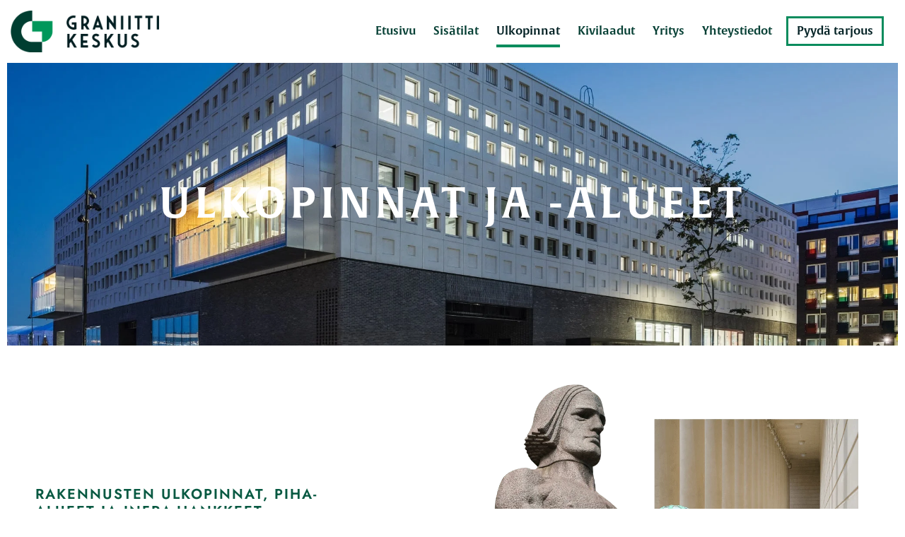

--- FILE ---
content_type: text/html; charset=UTF-8
request_url: https://www.graniittikeskus.fi/ulkopinnat-ja-alueet/
body_size: 75168
content:
<!DOCTYPE html><html lang="en"><head><script data-no-optimize="1">var litespeed_docref=sessionStorage.getItem("litespeed_docref");litespeed_docref&&(Object.defineProperty(document,"referrer",{get:function(){return litespeed_docref}}),sessionStorage.removeItem("litespeed_docref"));</script> <meta charset="UTF-8"><title>Ulkopinnat ja -alueet — Graniittikeskus</title><meta name='robots' content='max-image-preview:large' /><meta name="viewport" content="width=device-width, initial-scale=1"><link rel="alternate" type="application/rss+xml" title="Graniittikeskus &raquo; Feed" href="https://www.graniittikeskus.fi/feed/" /><link rel="alternate" title="oEmbed (JSON)" type="application/json+oembed" href="https://www.graniittikeskus.fi/wp-json/oembed/1.0/embed?url=https%3A%2F%2Fwww.graniittikeskus.fi%2Fulkopinnat-ja-alueet%2F" /><link rel="alternate" title="oEmbed (XML)" type="text/xml+oembed" href="https://www.graniittikeskus.fi/wp-json/oembed/1.0/embed?url=https%3A%2F%2Fwww.graniittikeskus.fi%2Fulkopinnat-ja-alueet%2F&#038;format=xml" /><link rel="stylesheet" type="text/css" href="https://use.typekit.net/uox4cax.css"><style id='wp-img-auto-sizes-contain-inline-css'>img:is([sizes=auto i],[sizes^="auto," i]){contain-intrinsic-size:3000px 1500px}
/*# sourceURL=wp-img-auto-sizes-contain-inline-css */</style><link data-optimized="2" rel="stylesheet" href="https://www.graniittikeskus.fi/wp-content/litespeed/css/4e581524d9974754828b5f47f2bb467c.css?ver=12c59" /><style id='classic-theme-styles-inline-css'>/*! This file is auto-generated */
.wp-block-button__link{color:#fff;background-color:#32373c;border-radius:9999px;box-shadow:none;text-decoration:none;padding:calc(.667em + 2px) calc(1.333em + 2px);font-size:1.125em}.wp-block-file__button{background:#32373c;color:#fff;text-decoration:none}
/*# sourceURL=/wp-includes/css/classic-themes.min.css */</style><style id='view_editor_gutenberg_frontend_assets-inline-css'>.wpv-sort-list-dropdown.wpv-sort-list-dropdown-style-default > span.wpv-sort-list,.wpv-sort-list-dropdown.wpv-sort-list-dropdown-style-default .wpv-sort-list-item {border-color: #cdcdcd;}.wpv-sort-list-dropdown.wpv-sort-list-dropdown-style-default .wpv-sort-list-item a {color: #444;background-color: #fff;}.wpv-sort-list-dropdown.wpv-sort-list-dropdown-style-default a:hover,.wpv-sort-list-dropdown.wpv-sort-list-dropdown-style-default a:focus {color: #000;background-color: #eee;}.wpv-sort-list-dropdown.wpv-sort-list-dropdown-style-default .wpv-sort-list-item.wpv-sort-list-current a {color: #000;background-color: #eee;}
.wpv-sort-list-dropdown.wpv-sort-list-dropdown-style-default > span.wpv-sort-list,.wpv-sort-list-dropdown.wpv-sort-list-dropdown-style-default .wpv-sort-list-item {border-color: #cdcdcd;}.wpv-sort-list-dropdown.wpv-sort-list-dropdown-style-default .wpv-sort-list-item a {color: #444;background-color: #fff;}.wpv-sort-list-dropdown.wpv-sort-list-dropdown-style-default a:hover,.wpv-sort-list-dropdown.wpv-sort-list-dropdown-style-default a:focus {color: #000;background-color: #eee;}.wpv-sort-list-dropdown.wpv-sort-list-dropdown-style-default .wpv-sort-list-item.wpv-sort-list-current a {color: #000;background-color: #eee;}.wpv-sort-list-dropdown.wpv-sort-list-dropdown-style-grey > span.wpv-sort-list,.wpv-sort-list-dropdown.wpv-sort-list-dropdown-style-grey .wpv-sort-list-item {border-color: #cdcdcd;}.wpv-sort-list-dropdown.wpv-sort-list-dropdown-style-grey .wpv-sort-list-item a {color: #444;background-color: #eeeeee;}.wpv-sort-list-dropdown.wpv-sort-list-dropdown-style-grey a:hover,.wpv-sort-list-dropdown.wpv-sort-list-dropdown-style-grey a:focus {color: #000;background-color: #e5e5e5;}.wpv-sort-list-dropdown.wpv-sort-list-dropdown-style-grey .wpv-sort-list-item.wpv-sort-list-current a {color: #000;background-color: #e5e5e5;}
.wpv-sort-list-dropdown.wpv-sort-list-dropdown-style-default > span.wpv-sort-list,.wpv-sort-list-dropdown.wpv-sort-list-dropdown-style-default .wpv-sort-list-item {border-color: #cdcdcd;}.wpv-sort-list-dropdown.wpv-sort-list-dropdown-style-default .wpv-sort-list-item a {color: #444;background-color: #fff;}.wpv-sort-list-dropdown.wpv-sort-list-dropdown-style-default a:hover,.wpv-sort-list-dropdown.wpv-sort-list-dropdown-style-default a:focus {color: #000;background-color: #eee;}.wpv-sort-list-dropdown.wpv-sort-list-dropdown-style-default .wpv-sort-list-item.wpv-sort-list-current a {color: #000;background-color: #eee;}.wpv-sort-list-dropdown.wpv-sort-list-dropdown-style-grey > span.wpv-sort-list,.wpv-sort-list-dropdown.wpv-sort-list-dropdown-style-grey .wpv-sort-list-item {border-color: #cdcdcd;}.wpv-sort-list-dropdown.wpv-sort-list-dropdown-style-grey .wpv-sort-list-item a {color: #444;background-color: #eeeeee;}.wpv-sort-list-dropdown.wpv-sort-list-dropdown-style-grey a:hover,.wpv-sort-list-dropdown.wpv-sort-list-dropdown-style-grey a:focus {color: #000;background-color: #e5e5e5;}.wpv-sort-list-dropdown.wpv-sort-list-dropdown-style-grey .wpv-sort-list-item.wpv-sort-list-current a {color: #000;background-color: #e5e5e5;}.wpv-sort-list-dropdown.wpv-sort-list-dropdown-style-blue > span.wpv-sort-list,.wpv-sort-list-dropdown.wpv-sort-list-dropdown-style-blue .wpv-sort-list-item {border-color: #0099cc;}.wpv-sort-list-dropdown.wpv-sort-list-dropdown-style-blue .wpv-sort-list-item a {color: #444;background-color: #cbddeb;}.wpv-sort-list-dropdown.wpv-sort-list-dropdown-style-blue a:hover,.wpv-sort-list-dropdown.wpv-sort-list-dropdown-style-blue a:focus {color: #000;background-color: #95bedd;}.wpv-sort-list-dropdown.wpv-sort-list-dropdown-style-blue .wpv-sort-list-item.wpv-sort-list-current a {color: #000;background-color: #95bedd;}
/*# sourceURL=view_editor_gutenberg_frontend_assets-inline-css */</style><style id='global-styles-inline-css'>:root{--wp--preset--aspect-ratio--square: 1;--wp--preset--aspect-ratio--4-3: 4/3;--wp--preset--aspect-ratio--3-4: 3/4;--wp--preset--aspect-ratio--3-2: 3/2;--wp--preset--aspect-ratio--2-3: 2/3;--wp--preset--aspect-ratio--16-9: 16/9;--wp--preset--aspect-ratio--9-16: 9/16;--wp--preset--color--black: #000000;--wp--preset--color--cyan-bluish-gray: #abb8c3;--wp--preset--color--white: #ffffff;--wp--preset--color--pale-pink: #f78da7;--wp--preset--color--vivid-red: #cf2e2e;--wp--preset--color--luminous-vivid-orange: #ff6900;--wp--preset--color--luminous-vivid-amber: #fcb900;--wp--preset--color--light-green-cyan: #7bdcb5;--wp--preset--color--vivid-green-cyan: #00d084;--wp--preset--color--pale-cyan-blue: #8ed1fc;--wp--preset--color--vivid-cyan-blue: #0693e3;--wp--preset--color--vivid-purple: #9b51e0;--wp--preset--color--contrast: var(--contrast);--wp--preset--color--contrast-2: var(--contrast-2);--wp--preset--color--contrast-3: var(--contrast-3);--wp--preset--color--base: var(--base);--wp--preset--color--base-2: var(--base-2);--wp--preset--color--base-3: var(--base-3);--wp--preset--color--accent: var(--accent);--wp--preset--gradient--vivid-cyan-blue-to-vivid-purple: linear-gradient(135deg,rgb(6,147,227) 0%,rgb(155,81,224) 100%);--wp--preset--gradient--light-green-cyan-to-vivid-green-cyan: linear-gradient(135deg,rgb(122,220,180) 0%,rgb(0,208,130) 100%);--wp--preset--gradient--luminous-vivid-amber-to-luminous-vivid-orange: linear-gradient(135deg,rgb(252,185,0) 0%,rgb(255,105,0) 100%);--wp--preset--gradient--luminous-vivid-orange-to-vivid-red: linear-gradient(135deg,rgb(255,105,0) 0%,rgb(207,46,46) 100%);--wp--preset--gradient--very-light-gray-to-cyan-bluish-gray: linear-gradient(135deg,rgb(238,238,238) 0%,rgb(169,184,195) 100%);--wp--preset--gradient--cool-to-warm-spectrum: linear-gradient(135deg,rgb(74,234,220) 0%,rgb(151,120,209) 20%,rgb(207,42,186) 40%,rgb(238,44,130) 60%,rgb(251,105,98) 80%,rgb(254,248,76) 100%);--wp--preset--gradient--blush-light-purple: linear-gradient(135deg,rgb(255,206,236) 0%,rgb(152,150,240) 100%);--wp--preset--gradient--blush-bordeaux: linear-gradient(135deg,rgb(254,205,165) 0%,rgb(254,45,45) 50%,rgb(107,0,62) 100%);--wp--preset--gradient--luminous-dusk: linear-gradient(135deg,rgb(255,203,112) 0%,rgb(199,81,192) 50%,rgb(65,88,208) 100%);--wp--preset--gradient--pale-ocean: linear-gradient(135deg,rgb(255,245,203) 0%,rgb(182,227,212) 50%,rgb(51,167,181) 100%);--wp--preset--gradient--electric-grass: linear-gradient(135deg,rgb(202,248,128) 0%,rgb(113,206,126) 100%);--wp--preset--gradient--midnight: linear-gradient(135deg,rgb(2,3,129) 0%,rgb(40,116,252) 100%);--wp--preset--font-size--small: 13px;--wp--preset--font-size--medium: 20px;--wp--preset--font-size--large: 36px;--wp--preset--font-size--x-large: 42px;--wp--preset--spacing--20: 0.44rem;--wp--preset--spacing--30: 0.67rem;--wp--preset--spacing--40: 1rem;--wp--preset--spacing--50: 1.5rem;--wp--preset--spacing--60: 2.25rem;--wp--preset--spacing--70: 3.38rem;--wp--preset--spacing--80: 5.06rem;--wp--preset--shadow--natural: 6px 6px 9px rgba(0, 0, 0, 0.2);--wp--preset--shadow--deep: 12px 12px 50px rgba(0, 0, 0, 0.4);--wp--preset--shadow--sharp: 6px 6px 0px rgba(0, 0, 0, 0.2);--wp--preset--shadow--outlined: 6px 6px 0px -3px rgb(255, 255, 255), 6px 6px rgb(0, 0, 0);--wp--preset--shadow--crisp: 6px 6px 0px rgb(0, 0, 0);}:where(.is-layout-flex){gap: 0.5em;}:where(.is-layout-grid){gap: 0.5em;}body .is-layout-flex{display: flex;}.is-layout-flex{flex-wrap: wrap;align-items: center;}.is-layout-flex > :is(*, div){margin: 0;}body .is-layout-grid{display: grid;}.is-layout-grid > :is(*, div){margin: 0;}:where(.wp-block-columns.is-layout-flex){gap: 2em;}:where(.wp-block-columns.is-layout-grid){gap: 2em;}:where(.wp-block-post-template.is-layout-flex){gap: 1.25em;}:where(.wp-block-post-template.is-layout-grid){gap: 1.25em;}.has-black-color{color: var(--wp--preset--color--black) !important;}.has-cyan-bluish-gray-color{color: var(--wp--preset--color--cyan-bluish-gray) !important;}.has-white-color{color: var(--wp--preset--color--white) !important;}.has-pale-pink-color{color: var(--wp--preset--color--pale-pink) !important;}.has-vivid-red-color{color: var(--wp--preset--color--vivid-red) !important;}.has-luminous-vivid-orange-color{color: var(--wp--preset--color--luminous-vivid-orange) !important;}.has-luminous-vivid-amber-color{color: var(--wp--preset--color--luminous-vivid-amber) !important;}.has-light-green-cyan-color{color: var(--wp--preset--color--light-green-cyan) !important;}.has-vivid-green-cyan-color{color: var(--wp--preset--color--vivid-green-cyan) !important;}.has-pale-cyan-blue-color{color: var(--wp--preset--color--pale-cyan-blue) !important;}.has-vivid-cyan-blue-color{color: var(--wp--preset--color--vivid-cyan-blue) !important;}.has-vivid-purple-color{color: var(--wp--preset--color--vivid-purple) !important;}.has-black-background-color{background-color: var(--wp--preset--color--black) !important;}.has-cyan-bluish-gray-background-color{background-color: var(--wp--preset--color--cyan-bluish-gray) !important;}.has-white-background-color{background-color: var(--wp--preset--color--white) !important;}.has-pale-pink-background-color{background-color: var(--wp--preset--color--pale-pink) !important;}.has-vivid-red-background-color{background-color: var(--wp--preset--color--vivid-red) !important;}.has-luminous-vivid-orange-background-color{background-color: var(--wp--preset--color--luminous-vivid-orange) !important;}.has-luminous-vivid-amber-background-color{background-color: var(--wp--preset--color--luminous-vivid-amber) !important;}.has-light-green-cyan-background-color{background-color: var(--wp--preset--color--light-green-cyan) !important;}.has-vivid-green-cyan-background-color{background-color: var(--wp--preset--color--vivid-green-cyan) !important;}.has-pale-cyan-blue-background-color{background-color: var(--wp--preset--color--pale-cyan-blue) !important;}.has-vivid-cyan-blue-background-color{background-color: var(--wp--preset--color--vivid-cyan-blue) !important;}.has-vivid-purple-background-color{background-color: var(--wp--preset--color--vivid-purple) !important;}.has-black-border-color{border-color: var(--wp--preset--color--black) !important;}.has-cyan-bluish-gray-border-color{border-color: var(--wp--preset--color--cyan-bluish-gray) !important;}.has-white-border-color{border-color: var(--wp--preset--color--white) !important;}.has-pale-pink-border-color{border-color: var(--wp--preset--color--pale-pink) !important;}.has-vivid-red-border-color{border-color: var(--wp--preset--color--vivid-red) !important;}.has-luminous-vivid-orange-border-color{border-color: var(--wp--preset--color--luminous-vivid-orange) !important;}.has-luminous-vivid-amber-border-color{border-color: var(--wp--preset--color--luminous-vivid-amber) !important;}.has-light-green-cyan-border-color{border-color: var(--wp--preset--color--light-green-cyan) !important;}.has-vivid-green-cyan-border-color{border-color: var(--wp--preset--color--vivid-green-cyan) !important;}.has-pale-cyan-blue-border-color{border-color: var(--wp--preset--color--pale-cyan-blue) !important;}.has-vivid-cyan-blue-border-color{border-color: var(--wp--preset--color--vivid-cyan-blue) !important;}.has-vivid-purple-border-color{border-color: var(--wp--preset--color--vivid-purple) !important;}.has-vivid-cyan-blue-to-vivid-purple-gradient-background{background: var(--wp--preset--gradient--vivid-cyan-blue-to-vivid-purple) !important;}.has-light-green-cyan-to-vivid-green-cyan-gradient-background{background: var(--wp--preset--gradient--light-green-cyan-to-vivid-green-cyan) !important;}.has-luminous-vivid-amber-to-luminous-vivid-orange-gradient-background{background: var(--wp--preset--gradient--luminous-vivid-amber-to-luminous-vivid-orange) !important;}.has-luminous-vivid-orange-to-vivid-red-gradient-background{background: var(--wp--preset--gradient--luminous-vivid-orange-to-vivid-red) !important;}.has-very-light-gray-to-cyan-bluish-gray-gradient-background{background: var(--wp--preset--gradient--very-light-gray-to-cyan-bluish-gray) !important;}.has-cool-to-warm-spectrum-gradient-background{background: var(--wp--preset--gradient--cool-to-warm-spectrum) !important;}.has-blush-light-purple-gradient-background{background: var(--wp--preset--gradient--blush-light-purple) !important;}.has-blush-bordeaux-gradient-background{background: var(--wp--preset--gradient--blush-bordeaux) !important;}.has-luminous-dusk-gradient-background{background: var(--wp--preset--gradient--luminous-dusk) !important;}.has-pale-ocean-gradient-background{background: var(--wp--preset--gradient--pale-ocean) !important;}.has-electric-grass-gradient-background{background: var(--wp--preset--gradient--electric-grass) !important;}.has-midnight-gradient-background{background: var(--wp--preset--gradient--midnight) !important;}.has-small-font-size{font-size: var(--wp--preset--font-size--small) !important;}.has-medium-font-size{font-size: var(--wp--preset--font-size--medium) !important;}.has-large-font-size{font-size: var(--wp--preset--font-size--large) !important;}.has-x-large-font-size{font-size: var(--wp--preset--font-size--x-large) !important;}
:where(.wp-block-post-template.is-layout-flex){gap: 1.25em;}:where(.wp-block-post-template.is-layout-grid){gap: 1.25em;}
:where(.wp-block-term-template.is-layout-flex){gap: 1.25em;}:where(.wp-block-term-template.is-layout-grid){gap: 1.25em;}
:where(.wp-block-columns.is-layout-flex){gap: 2em;}:where(.wp-block-columns.is-layout-grid){gap: 2em;}
:root :where(.wp-block-pullquote){font-size: 1.5em;line-height: 1.6;}
/*# sourceURL=global-styles-inline-css */</style><style id='generate-style-inline-css'>.is-right-sidebar{width:30%;}.is-left-sidebar{width:30%;}.site-content .content-area{width:100%;}@media (max-width:768px){.main-navigation .menu-toggle,.sidebar-nav-mobile:not(#sticky-placeholder){display:block;}.main-navigation ul,.gen-sidebar-nav,.main-navigation:not(.slideout-navigation):not(.toggled) .main-nav > ul,.has-inline-mobile-toggle #site-navigation .inside-navigation > *:not(.navigation-search):not(.main-nav){display:none;}.nav-align-right .inside-navigation,.nav-align-center .inside-navigation{justify-content:space-between;}}
.elementor-template-full-width .site-content{display:block;}
.dynamic-author-image-rounded{border-radius:100%;}.dynamic-featured-image, .dynamic-author-image{vertical-align:middle;}.one-container.blog .dynamic-content-template:not(:last-child), .one-container.archive .dynamic-content-template:not(:last-child){padding-bottom:0px;}.dynamic-entry-excerpt > p:last-child{margin-bottom:0px;}
/*# sourceURL=generate-style-inline-css */</style><style id='elementor-frontend-inline-css'>.elementor-524 .elementor-element.elementor-element-316a15a2:not(.elementor-motion-effects-element-type-background), .elementor-524 .elementor-element.elementor-element-316a15a2 > .elementor-motion-effects-container > .elementor-motion-effects-layer{background-image:url("https://www.graniittikeskus.fi/wp-content/uploads/2021/04/Jätkäsaaren-peruskoulu.jpg.webp");}
/*# sourceURL=elementor-frontend-inline-css */</style> <script type="litespeed/javascript" data-src="https://www.graniittikeskus.fi/wp-includes/js/jquery/jquery.min.js" id="jquery-core-js"></script> <script id="ecs_ajax_load-js-extra" type="litespeed/javascript">var ecs_ajax_params={"ajaxurl":"https://www.graniittikeskus.fi/wp-admin/admin-ajax.php","posts":"{\"page\":0,\"pagename\":\"ulkopinnat-ja-alueet\",\"error\":\"\",\"m\":\"\",\"p\":0,\"post_parent\":\"\",\"subpost\":\"\",\"subpost_id\":\"\",\"attachment\":\"\",\"attachment_id\":0,\"name\":\"ulkopinnat-ja-alueet\",\"page_id\":0,\"second\":\"\",\"minute\":\"\",\"hour\":\"\",\"day\":0,\"monthnum\":0,\"year\":0,\"w\":0,\"category_name\":\"\",\"tag\":\"\",\"cat\":\"\",\"tag_id\":\"\",\"author\":\"\",\"author_name\":\"\",\"feed\":\"\",\"tb\":\"\",\"paged\":0,\"meta_key\":\"\",\"meta_value\":\"\",\"preview\":\"\",\"s\":\"\",\"sentence\":\"\",\"title\":\"\",\"fields\":\"all\",\"menu_order\":\"\",\"embed\":\"\",\"category__in\":[],\"category__not_in\":[],\"category__and\":[],\"post__in\":[],\"post__not_in\":[],\"post_name__in\":[],\"tag__in\":[],\"tag__not_in\":[],\"tag__and\":[],\"tag_slug__in\":[],\"tag_slug__and\":[],\"post_parent__in\":[],\"post_parent__not_in\":[],\"author__in\":[],\"author__not_in\":[],\"search_columns\":[],\"orderby\":\"menu_order\",\"order\":\"ASC\",\"ignore_sticky_posts\":false,\"suppress_filters\":false,\"cache_results\":true,\"update_post_term_cache\":true,\"update_menu_item_cache\":false,\"lazy_load_term_meta\":true,\"update_post_meta_cache\":true,\"post_type\":\"\",\"posts_per_page\":10,\"nopaging\":false,\"comments_per_page\":\"50\",\"no_found_rows\":false}"}</script> <link rel="https://api.w.org/" href="https://www.graniittikeskus.fi/wp-json/" /><link rel="alternate" title="JSON" type="application/json" href="https://www.graniittikeskus.fi/wp-json/wp/v2/pages/524" /><link rel="EditURI" type="application/rsd+xml" title="RSD" href="https://www.graniittikeskus.fi/xmlrpc.php?rsd" /><link rel='shortlink' href='https://www.graniittikeskus.fi/?p=524' /><meta name="generator" content="Elementor 3.34.0; features: e_font_icon_svg; settings: css_print_method-external, google_font-enabled, font_display-auto"> <script type="litespeed/javascript">window.addEventListener("load",function(){var c={script:!1,link:!1};function ls(s){if(!['script','link'].includes(s)||c[s]){return}c[s]=!0;var d=document,f=d.getElementsByTagName(s)[0],j=d.createElement(s);if(s==='script'){j.async=!0;j.src='https://www.graniittikeskus.fi/wp-content/plugins/wp-views/vendor/toolset/blocks/public/js/frontend.js?v=1.6.17'}else{j.rel='stylesheet';j.href='https://www.graniittikeskus.fi/wp-content/plugins/wp-views/vendor/toolset/blocks/public/css/style.css?v=1.6.17'}f.parentNode.insertBefore(j,f)};function ex(){ls('script');ls('link')}window.addEventListener("scroll",ex,{once:!0});if(('IntersectionObserver' in window)&&('IntersectionObserverEntry' in window)&&('intersectionRatio' in window.IntersectionObserverEntry.prototype)){var i=0,fb=document.querySelectorAll("[class^='tb-']"),o=new IntersectionObserver(es=>{es.forEach(e=>{o.unobserve(e.target);if(e.intersectionRatio>0){ex();o.disconnect()}else{i++;if(fb.length>i){o.observe(fb[i])}}})});if(fb.length){o.observe(fb[i])}}})</script> <noscript><link rel="stylesheet" href="https://www.graniittikeskus.fi/wp-content/plugins/wp-views/vendor/toolset/blocks/public/css/style.css">
</noscript><link rel="canonical" href="https://www.graniittikeskus.fi/ulkopinnat-ja-alueet/" /><meta name="description" content="Ulkokohteissa oikea materiaalivalinta on kriittisen tärkeää. Kivi on näyttävä, kestävä ja taloudellinen materiaali. Katseenkestävyyttä kivipinnoilla riittää taatusti vuosikymmeniksi." /> <script type="application/ld+json">{"@context":"https:\/\/schema.org","@graph":[{"@type":"Organization","@id":"https:\/\/www.graniittikeskus.fi\/#schema-publishing-organization","url":"https:\/\/www.graniittikeskus.fi","name":"Graniittikeskus","logo":{"@type":"ImageObject","@id":"https:\/\/www.graniittikeskus.fi\/#schema-organization-logo","url":"https:\/\/www.graniittikeskus.fi\/wp-content\/uploads\/2021\/02\/Graniittikeskus_logox2.png","height":60,"width":60}},{"@type":"WebSite","@id":"https:\/\/www.graniittikeskus.fi\/#schema-website","url":"https:\/\/www.graniittikeskus.fi","name":"Graniittikeskus","encoding":"UTF-8","potentialAction":{"@type":"SearchAction","target":"https:\/\/www.graniittikeskus.fi\/search\/{search_term_string}\/","query-input":"required name=search_term_string"},"image":{"@type":"ImageObject","@id":"https:\/\/www.graniittikeskus.fi\/#schema-site-logo","url":"https:\/\/www.graniittikeskus.fi\/wp-content\/uploads\/2021\/02\/Graniittikeskus_logox2.png","height":280,"width":1000}},{"@type":"BreadcrumbList","@id":"https:\/\/www.graniittikeskus.fi\/ulkopinnat-ja-alueet?page&pagename=ulkopinnat-ja-alueet\/#breadcrumb","itemListElement":[{"@type":"ListItem","position":1,"name":"Home","item":"https:\/\/www.graniittikeskus.fi"},{"@type":"ListItem","position":2,"name":"Ulkopinnat ja -alueet"}]},{"@type":"Person","@id":"https:\/\/www.graniittikeskus.fi\/author\/admin\/#schema-author","name":"Rooster","url":"https:\/\/www.graniittikeskus.fi\/author\/admin\/"},{"@type":"WebPage","@id":"https:\/\/www.graniittikeskus.fi\/ulkopinnat-ja-alueet\/#schema-webpage","isPartOf":{"@id":"https:\/\/www.graniittikeskus.fi\/#schema-website"},"publisher":{"@id":"https:\/\/www.graniittikeskus.fi\/#schema-publishing-organization"},"url":"https:\/\/www.graniittikeskus.fi\/ulkopinnat-ja-alueet\/","hasPart":[{"@type":"SiteNavigationElement","@id":"https:\/\/www.graniittikeskus.fi\/ulkopinnat-ja-alueet\/#schema-nav-element-25","name":"","url":"https:\/\/www.graniittikeskus.fi\/"},{"@type":"SiteNavigationElement","@id":"https:\/\/www.graniittikeskus.fi\/ulkopinnat-ja-alueet\/#schema-nav-element-659","name":"","url":"https:\/\/www.graniittikeskus.fi\/sisatilat\/"},{"@type":"SiteNavigationElement","@id":"https:\/\/www.graniittikeskus.fi\/ulkopinnat-ja-alueet\/#schema-nav-element-660","name":"Ulkopinnat","url":"https:\/\/www.graniittikeskus.fi\/ulkopinnat-ja-alueet\/"},{"@type":"SiteNavigationElement","@id":"https:\/\/www.graniittikeskus.fi\/ulkopinnat-ja-alueet\/#schema-nav-element-738","name":"","url":"https:\/\/www.graniittikeskus.fi\/kivilaadut\/"},{"@type":"SiteNavigationElement","@id":"https:\/\/www.graniittikeskus.fi\/ulkopinnat-ja-alueet\/#schema-nav-element-785","name":"","url":"https:\/\/www.graniittikeskus.fi\/yritys\/"},{"@type":"SiteNavigationElement","@id":"https:\/\/www.graniittikeskus.fi\/ulkopinnat-ja-alueet\/#schema-nav-element-661","name":"","url":"https:\/\/www.graniittikeskus.fi\/yhteystiedot\/"}]},{"@type":"Article","mainEntityOfPage":{"@id":"https:\/\/www.graniittikeskus.fi\/ulkopinnat-ja-alueet\/#schema-webpage"},"author":{"@id":"https:\/\/www.graniittikeskus.fi\/author\/admin\/#schema-author"},"publisher":{"@id":"https:\/\/www.graniittikeskus.fi\/#schema-publishing-organization"},"dateModified":"2021-08-11T13:12:50","datePublished":"2021-02-22T16:00:50","headline":"Ulkopinnat ja -alueet \u2014 Graniittikeskus","description":"Ulkokohteissa oikea materiaalivalinta on kriittisen t\u00e4rke\u00e4\u00e4. Kivi on n\u00e4ytt\u00e4v\u00e4, kest\u00e4v\u00e4 ja taloudellinen materiaali. Katseenkest\u00e4vyytt\u00e4 kivipinnoilla riitt\u00e4\u00e4 taatusti vuosikymmeniksi.","name":"Ulkopinnat ja -alueet","image":{"@type":"ImageObject","@id":"https:\/\/www.graniittikeskus.fi\/ulkopinnat-ja-alueet\/#schema-article-image","url":"https:\/\/www.graniittikeskus.fi\/wp-content\/uploads\/2021\/04\/Ja\u0308tka\u0308saaren-peruskoulu.jpg","height":1365,"width":2048},"thumbnailUrl":"https:\/\/www.graniittikeskus.fi\/wp-content\/uploads\/2021\/04\/Ja\u0308tka\u0308saaren-peruskoulu.jpg"}]}</script> <meta property="og:type" content="article" /><meta property="og:url" content="https://www.graniittikeskus.fi/ulkopinnat-ja-alueet/" /><meta property="og:title" content="Ulkopinnat ja -alueet — Graniittikeskus" /><meta property="og:description" content="Ulkokohteissa oikea materiaalivalinta on kriittisen tärkeää. Kivi on näyttävä, kestävä ja taloudellinen materiaali. Katseenkestävyyttä kivipinnoilla riittää taatusti vuosikymmeniksi." /><meta property="og:image" content="https://www.graniittikeskus.fi/wp-content/uploads/2021/04/Jätkäsaaren-peruskoulu.jpg" /><meta property="og:image:width" content="2048" /><meta property="og:image:height" content="1365" /><meta property="article:published_time" content="2021-02-22T16:00:50" /><meta property="article:author" content="Rooster" /><meta name="twitter:card" content="summary_large_image" /><meta name="twitter:title" content="Ulkopinnat ja -alueet — Graniittikeskus" /><meta name="twitter:description" content="Ulkokohteissa oikea materiaalivalinta on kriittisen tärkeää. Kivi on näyttävä, kestävä ja taloudellinen materiaali. Katseenkestävyyttä kivipinnoilla riittää taatusti vuosikymmeniksi." /><meta name="twitter:image" content="https://www.graniittikeskus.fi/wp-content/uploads/2021/04/Jätkäsaaren-peruskoulu.jpg" />
<style>.e-con.e-parent:nth-of-type(n+4):not(.e-lazyloaded):not(.e-no-lazyload),
				.e-con.e-parent:nth-of-type(n+4):not(.e-lazyloaded):not(.e-no-lazyload) * {
					background-image: none !important;
				}
				@media screen and (max-height: 1024px) {
					.e-con.e-parent:nth-of-type(n+3):not(.e-lazyloaded):not(.e-no-lazyload),
					.e-con.e-parent:nth-of-type(n+3):not(.e-lazyloaded):not(.e-no-lazyload) * {
						background-image: none !important;
					}
				}
				@media screen and (max-height: 640px) {
					.e-con.e-parent:nth-of-type(n+2):not(.e-lazyloaded):not(.e-no-lazyload),
					.e-con.e-parent:nth-of-type(n+2):not(.e-lazyloaded):not(.e-no-lazyload) * {
						background-image: none !important;
					}
				}</style><link rel="icon" href="https://www.graniittikeskus.fi/wp-content/uploads/2021/02/Graniittikeskus_favicon-300x300.png" sizes="32x32" /><link rel="icon" href="https://www.graniittikeskus.fi/wp-content/uploads/2021/02/Graniittikeskus_favicon-300x300.png" sizes="192x192" /><link rel="apple-touch-icon" href="https://www.graniittikeskus.fi/wp-content/uploads/2021/02/Graniittikeskus_favicon-300x300.png" /><meta name="msapplication-TileImage" content="https://www.graniittikeskus.fi/wp-content/uploads/2021/02/Graniittikeskus_favicon-300x300.png" /></head><body data-rsssl=1 class="wp-singular page-template page-template-elementor_header_footer page page-id-524 wp-custom-logo wp-embed-responsive wp-theme-generatepress wp-child-theme-generatepress_child no-sidebar nav-below-header one-container header-aligned-left dropdown-hover full-width-content elementor-default elementor-template-full-width elementor-kit-6 elementor-page elementor-page-524" itemtype="https://schema.org/WebPage" itemscope>
<a class="screen-reader-text skip-link" href="#content" title="Skip to content">Skip to content</a><header data-elementor-type="header" data-elementor-id="13" class="elementor elementor-13 elementor-location-header" data-elementor-post-type="elementor_library"><section class="elementor-section elementor-top-section elementor-element elementor-element-877f7d1 elementor-section-full_width elementor-section-height-default elementor-section-height-default" data-id="877f7d1" data-element_type="section" data-settings="{&quot;background_background&quot;:&quot;classic&quot;}"><div class="elementor-container elementor-column-gap-wider"><div class="elementor-column elementor-col-33 elementor-top-column elementor-element elementor-element-1b2e647" data-id="1b2e647" data-element_type="column"><div class="elementor-widget-wrap elementor-element-populated"><div class="elementor-element elementor-element-fd5d618 elementor-widget elementor-widget-theme-site-logo elementor-widget-image" data-id="fd5d618" data-element_type="widget" data-widget_type="theme-site-logo.default">
<a href="https://www.graniittikeskus.fi">
<img data-lazyloaded="1" src="[data-uri]" fetchpriority="high" width="1000" height="280" data-src="https://www.graniittikeskus.fi/wp-content/uploads/2021/02/Graniittikeskus_logox2.png" class="attachment-full size-full wp-image-419" alt="" data-srcset="https://www.graniittikeskus.fi/wp-content/uploads/2021/02/Graniittikeskus_logox2.png 1000w, https://www.graniittikeskus.fi/wp-content/uploads/2021/02/Graniittikeskus_logox2-768x215.png.webp 768w" data-sizes="(max-width: 1000px) 100vw, 1000px" />				</a></div></div></div><div class="elementor-column elementor-col-66 elementor-top-column elementor-element elementor-element-9f072c0" data-id="9f072c0" data-element_type="column"><div class="elementor-widget-wrap elementor-element-populated"><div class="elementor-element elementor-element-899c6ef elementor-nav-menu__align-end elementor-nav-menu--stretch elementor-nav-menu__text-align-center elementor-widget__width-auto elementor-nav-menu--dropdown-tablet elementor-nav-menu--toggle elementor-nav-menu--burger elementor-widget elementor-widget-nav-menu" data-id="899c6ef" data-element_type="widget" data-settings="{&quot;full_width&quot;:&quot;stretch&quot;,&quot;submenu_icon&quot;:{&quot;value&quot;:&quot;&lt;i aria-hidden=\&quot;true\&quot; class=\&quot;fas e-plus-icon\&quot;&gt;&lt;\/i&gt;&quot;,&quot;library&quot;:&quot;&quot;},&quot;layout&quot;:&quot;horizontal&quot;,&quot;toggle&quot;:&quot;burger&quot;}" data-widget_type="nav-menu.default"><nav aria-label="Menu" class="elementor-nav-menu--main elementor-nav-menu__container elementor-nav-menu--layout-horizontal e--pointer-underline e--animation-none"><ul id="menu-1-899c6ef" class="elementor-nav-menu"><li class="menu-item menu-item-type-post_type menu-item-object-page menu-item-home menu-item-25"><a href="https://www.graniittikeskus.fi/" class="elementor-item">Etusivu</a></li><li class="menu-item menu-item-type-post_type menu-item-object-page menu-item-659"><a href="https://www.graniittikeskus.fi/sisatilat/" class="elementor-item">Sisätilat</a></li><li class="menu-item menu-item-type-post_type menu-item-object-page current-menu-item page_item page-item-524 current_page_item menu-item-660"><a href="https://www.graniittikeskus.fi/ulkopinnat-ja-alueet/" aria-current="page" class="elementor-item elementor-item-active">Ulkopinnat</a></li><li class="menu-item menu-item-type-post_type menu-item-object-page menu-item-738"><a href="https://www.graniittikeskus.fi/kivilaadut/" class="elementor-item">Kivilaadut</a></li><li class="menu-item menu-item-type-post_type menu-item-object-page menu-item-785"><a href="https://www.graniittikeskus.fi/yritys/" class="elementor-item">Yritys</a></li><li class="menu-item menu-item-type-post_type menu-item-object-page menu-item-661"><a href="https://www.graniittikeskus.fi/yhteystiedot/" class="elementor-item">Yhteystiedot</a></li></ul></nav><div class="elementor-menu-toggle" role="button" tabindex="0" aria-label="Menu Toggle" aria-expanded="false">
<svg aria-hidden="true" role="presentation" class="elementor-menu-toggle__icon--open e-font-icon-svg e-eicon-menu-bar" viewBox="0 0 1000 1000" xmlns="http://www.w3.org/2000/svg"><path d="M104 333H896C929 333 958 304 958 271S929 208 896 208H104C71 208 42 237 42 271S71 333 104 333ZM104 583H896C929 583 958 554 958 521S929 458 896 458H104C71 458 42 487 42 521S71 583 104 583ZM104 833H896C929 833 958 804 958 771S929 708 896 708H104C71 708 42 737 42 771S71 833 104 833Z"></path></svg><svg aria-hidden="true" role="presentation" class="elementor-menu-toggle__icon--close e-font-icon-svg e-eicon-close" viewBox="0 0 1000 1000" xmlns="http://www.w3.org/2000/svg"><path d="M742 167L500 408 258 167C246 154 233 150 217 150 196 150 179 158 167 167 154 179 150 196 150 212 150 229 154 242 171 254L408 500 167 742C138 771 138 800 167 829 196 858 225 858 254 829L496 587 738 829C750 842 767 846 783 846 800 846 817 842 829 829 842 817 846 804 846 783 846 767 842 750 829 737L588 500 833 258C863 229 863 200 833 171 804 137 775 137 742 167Z"></path></svg></div><nav class="elementor-nav-menu--dropdown elementor-nav-menu__container" aria-hidden="true"><ul id="menu-2-899c6ef" class="elementor-nav-menu"><li class="menu-item menu-item-type-post_type menu-item-object-page menu-item-home menu-item-25"><a href="https://www.graniittikeskus.fi/" class="elementor-item" tabindex="-1">Etusivu</a></li><li class="menu-item menu-item-type-post_type menu-item-object-page menu-item-659"><a href="https://www.graniittikeskus.fi/sisatilat/" class="elementor-item" tabindex="-1">Sisätilat</a></li><li class="menu-item menu-item-type-post_type menu-item-object-page current-menu-item page_item page-item-524 current_page_item menu-item-660"><a href="https://www.graniittikeskus.fi/ulkopinnat-ja-alueet/" aria-current="page" class="elementor-item elementor-item-active" tabindex="-1">Ulkopinnat</a></li><li class="menu-item menu-item-type-post_type menu-item-object-page menu-item-738"><a href="https://www.graniittikeskus.fi/kivilaadut/" class="elementor-item" tabindex="-1">Kivilaadut</a></li><li class="menu-item menu-item-type-post_type menu-item-object-page menu-item-785"><a href="https://www.graniittikeskus.fi/yritys/" class="elementor-item" tabindex="-1">Yritys</a></li><li class="menu-item menu-item-type-post_type menu-item-object-page menu-item-661"><a href="https://www.graniittikeskus.fi/yhteystiedot/" class="elementor-item" tabindex="-1">Yhteystiedot</a></li></ul></nav></div><div class="elementor-element elementor-element-c29082a elementor-widget__width-auto elementor-widget elementor-widget-button" data-id="c29082a" data-element_type="widget" data-widget_type="button.default">
<a class="elementor-button elementor-button-link elementor-size-sm" href="https://www.graniittikeskus.fi/tarjouspyynto/">
<span class="elementor-button-content-wrapper">
<span class="elementor-button-text">Pyydä tarjous</span>
</span>
</a></div></div></div></div></section></header><div class="site grid-container container hfeed" id="page"><div class="site-content" id="content"><div data-elementor-type="wp-page" data-elementor-id="524" class="elementor elementor-524" data-elementor-post-type="page"><section class="elementor-section elementor-top-section elementor-element elementor-element-316a15a2 elementor-section-full_width elementor-section-height-min-height titteli elementor-section-height-default elementor-section-items-middle" data-id="316a15a2" data-element_type="section" data-settings="{&quot;background_background&quot;:&quot;classic&quot;}"><div class="elementor-background-overlay"></div><div class="elementor-container elementor-column-gap-default"><div class="elementor-column elementor-col-100 elementor-top-column elementor-element elementor-element-8d0fd5a" data-id="8d0fd5a" data-element_type="column"><div class="elementor-widget-wrap elementor-element-populated"><div class="elementor-element elementor-element-1caa7bba elementor-widget elementor-widget-heading" data-id="1caa7bba" data-element_type="widget" data-widget_type="heading.default"><h1 class="elementor-heading-title elementor-size-default">Ulkopinnat ja -alueet</h1></div></div></div></div></section><section class="elementor-section elementor-top-section elementor-element elementor-element-4d90499 elementor-section-boxed elementor-section-height-default elementor-section-height-default" data-id="4d90499" data-element_type="section"><div class="elementor-container elementor-column-gap-wider"><div class="elementor-column elementor-col-50 elementor-top-column elementor-element elementor-element-0e76427" data-id="0e76427" data-element_type="column"><div class="elementor-widget-wrap elementor-element-populated"><div class="elementor-element elementor-element-30174bc5 elementor-widget elementor-widget-heading" data-id="30174bc5" data-element_type="widget" data-widget_type="heading.default"><h6 class="elementor-heading-title elementor-size-default">Rakennusten ulkopinnat, piha-alueet ja Infra-hankkeet</h6></div><div class="elementor-element elementor-element-55e81fe elementor-widget elementor-widget-heading" data-id="55e81fe" data-element_type="widget" data-widget_type="heading.default"><h2 class="elementor-heading-title elementor-size-default">Kivi on näyttävä, kestävä ja taloudellinen materiaali.</h2></div><div class="elementor-element elementor-element-ad94537 elementor-widget elementor-widget-text-editor" data-id="ad94537" data-element_type="widget" data-widget_type="text-editor.default"><p>Katseenkestävyyttä kivipinnoilla riittää taatusti vuosikymmeniksi.</p><p>Suomi haluaa olla kestävän kehityksen kärkimaita &#8211; hiilineutraali vuonna 2035. Kiinnittämällä huomiota materiaalien laatuun ja kestävyyteen edistetään tulevaisuuden tavoitteiden saavuttamista valitsemalla kestäviä, kiertotaloutta tukevia tuotteita ja materiaaleja.</p></div></div></div><div class="elementor-column elementor-col-50 elementor-top-column elementor-element elementor-element-2d90a6d" data-id="2d90a6d" data-element_type="column"><div class="elementor-widget-wrap elementor-element-populated"><div class="elementor-element elementor-element-645e6aa elementor-widget elementor-widget-image" data-id="645e6aa" data-element_type="widget" data-widget_type="image.default">
<img data-lazyloaded="1" src="[data-uri]" decoding="async" width="1200" height="1230" data-src="https://www.graniittikeskus.fi/wp-content/uploads/2021/04/ulkotilat-kollaasi-01.png.webp" class="attachment-full size-full wp-image-869" alt="" data-srcset="https://www.graniittikeskus.fi/wp-content/uploads/2021/04/ulkotilat-kollaasi-01.png.webp 1200w, https://www.graniittikeskus.fi/wp-content/uploads/2021/04/ulkotilat-kollaasi-01-749x768.png.webp 749w, https://www.graniittikeskus.fi/wp-content/uploads/2021/04/ulkotilat-kollaasi-01-768x787.png.webp 768w" data-sizes="(max-width: 1200px) 100vw, 1200px" /></div></div></div></div></section><section class="elementor-section elementor-top-section elementor-element elementor-element-0706a5e hero elementor-reverse-tablet elementor-reverse-mobile elementor-section-boxed elementor-section-height-default elementor-section-height-default" data-id="0706a5e" data-element_type="section" data-settings="{&quot;background_background&quot;:&quot;classic&quot;}"><div class="elementor-container elementor-column-gap-wider"><div class="elementor-column elementor-col-66 elementor-top-column elementor-element elementor-element-068dfd0" data-id="068dfd0" data-element_type="column"><div class="elementor-widget-wrap elementor-element-populated"><div class="elementor-element elementor-element-8e423f2 elementor-widget elementor-widget-image" data-id="8e423f2" data-element_type="widget" data-widget_type="image.default">
<img data-lazyloaded="1" src="[data-uri]" decoding="async" width="1200" height="1292" data-src="https://www.graniittikeskus.fi/wp-content/uploads/2021/04/ulkotilat-kollaasi-02.png.webp" class="attachment-full size-full wp-image-870" alt="" data-srcset="https://www.graniittikeskus.fi/wp-content/uploads/2021/04/ulkotilat-kollaasi-02.png.webp 1200w, https://www.graniittikeskus.fi/wp-content/uploads/2021/04/ulkotilat-kollaasi-02-713x768.png.webp 713w, https://www.graniittikeskus.fi/wp-content/uploads/2021/04/ulkotilat-kollaasi-02-768x827.png.webp 768w" data-sizes="(max-width: 1200px) 100vw, 1200px" /></div></div></div><div class="elementor-column elementor-col-33 elementor-top-column elementor-element elementor-element-36fb3f6" data-id="36fb3f6" data-element_type="column"><div class="elementor-widget-wrap elementor-element-populated"><section class="elementor-section elementor-inner-section elementor-element elementor-element-afd26ad elementor-section-boxed elementor-section-height-default elementor-section-height-default" data-id="afd26ad" data-element_type="section"><div class="elementor-container elementor-column-gap-no"><div class="elementor-column elementor-col-100 elementor-inner-column elementor-element elementor-element-f687e75" data-id="f687e75" data-element_type="column"><div class="elementor-widget-wrap elementor-element-populated"><div class="elementor-element elementor-element-ec5da2e elementor-widget elementor-widget-heading" data-id="ec5da2e" data-element_type="widget" data-widget_type="heading.default"><h2 class="elementor-heading-title elementor-size-default">Ulkokohteissa oikea materiaalivalinta on kriittisen tärkeää</h2></div><div class="elementor-element elementor-element-5de54d1 elementor-widget elementor-widget-text-editor" data-id="5de54d1" data-element_type="widget" data-widget_type="text-editor.default"><div class="page" title="Page 9"><div class="section"><div class="layoutArea"><div class="column"><p>Ulkona sään armoilla materiaalivaatimuksena korostuu moni muukin kestävyys, kuten</p></div></div></div></div></div><div class="elementor-element elementor-element-df0844f elementor-icon-list--layout-traditional elementor-list-item-link-full_width elementor-widget elementor-widget-icon-list" data-id="df0844f" data-element_type="widget" data-widget_type="icon-list.default"><ul class="elementor-icon-list-items"><li class="elementor-icon-list-item">
<span class="elementor-icon-list-icon">
<svg aria-hidden="true" class="e-font-icon-svg e-fas-check" viewBox="0 0 512 512" xmlns="http://www.w3.org/2000/svg"><path d="M173.898 439.404l-166.4-166.4c-9.997-9.997-9.997-26.206 0-36.204l36.203-36.204c9.997-9.998 26.207-9.998 36.204 0L192 312.69 432.095 72.596c9.997-9.997 26.207-9.997 36.204 0l36.203 36.204c9.997 9.997 9.997 26.206 0 36.204l-294.4 294.401c-9.998 9.997-26.207 9.997-36.204-.001z"></path></svg>						</span>
<span class="elementor-icon-list-text">Kulutuksenkestävyys</span></li><li class="elementor-icon-list-item">
<span class="elementor-icon-list-icon">
<svg aria-hidden="true" class="e-font-icon-svg e-fas-check" viewBox="0 0 512 512" xmlns="http://www.w3.org/2000/svg"><path d="M173.898 439.404l-166.4-166.4c-9.997-9.997-9.997-26.206 0-36.204l36.203-36.204c9.997-9.998 26.207-9.998 36.204 0L192 312.69 432.095 72.596c9.997-9.997 26.207-9.997 36.204 0l36.203 36.204c9.997 9.997 9.997 26.206 0 36.204l-294.4 294.401c-9.998 9.997-26.207 9.997-36.204-.001z"></path></svg>						</span>
<span class="elementor-icon-list-text">UV-säteilyn kestävyys</span></li><li class="elementor-icon-list-item">
<span class="elementor-icon-list-icon">
<svg aria-hidden="true" class="e-font-icon-svg e-fas-check" viewBox="0 0 512 512" xmlns="http://www.w3.org/2000/svg"><path d="M173.898 439.404l-166.4-166.4c-9.997-9.997-9.997-26.206 0-36.204l36.203-36.204c9.997-9.998 26.207-9.998 36.204 0L192 312.69 432.095 72.596c9.997-9.997 26.207-9.997 36.204 0l36.203 36.204c9.997 9.997 9.997 26.206 0 36.204l-294.4 294.401c-9.998 9.997-26.207 9.997-36.204-.001z"></path></svg>						</span>
<span class="elementor-icon-list-text">Kosteuden kestävyys</span></li><li class="elementor-icon-list-item">
<span class="elementor-icon-list-icon">
<svg aria-hidden="true" class="e-font-icon-svg e-fas-check" viewBox="0 0 512 512" xmlns="http://www.w3.org/2000/svg"><path d="M173.898 439.404l-166.4-166.4c-9.997-9.997-9.997-26.206 0-36.204l36.203-36.204c9.997-9.998 26.207-9.998 36.204 0L192 312.69 432.095 72.596c9.997-9.997 26.207-9.997 36.204 0l36.203 36.204c9.997 9.997 9.997 26.206 0 36.204l-294.4 294.401c-9.998 9.997-26.207 9.997-36.204-.001z"></path></svg>						</span>
<span class="elementor-icon-list-text">Lämmönkestävyys</span></li><li class="elementor-icon-list-item">
<span class="elementor-icon-list-icon">
<svg aria-hidden="true" class="e-font-icon-svg e-fas-check" viewBox="0 0 512 512" xmlns="http://www.w3.org/2000/svg"><path d="M173.898 439.404l-166.4-166.4c-9.997-9.997-9.997-26.206 0-36.204l36.203-36.204c9.997-9.998 26.207-9.998 36.204 0L192 312.69 432.095 72.596c9.997-9.997 26.207-9.997 36.204 0l36.203 36.204c9.997 9.997 9.997 26.206 0 36.204l-294.4 294.401c-9.998 9.997-26.207 9.997-36.204-.001z"></path></svg>						</span>
<span class="elementor-icon-list-text">Jään ja sulamisen kestävyys</span></li><li class="elementor-icon-list-item">
<span class="elementor-icon-list-icon">
<svg aria-hidden="true" class="e-font-icon-svg e-fas-check" viewBox="0 0 512 512" xmlns="http://www.w3.org/2000/svg"><path d="M173.898 439.404l-166.4-166.4c-9.997-9.997-9.997-26.206 0-36.204l36.203-36.204c9.997-9.998 26.207-9.998 36.204 0L192 312.69 432.095 72.596c9.997-9.997 26.207-9.997 36.204 0l36.203 36.204c9.997 9.997 9.997 26.206 0 36.204l-294.4 294.401c-9.998 9.997-26.207 9.997-36.204-.001z"></path></svg>						</span>
<span class="elementor-icon-list-text">Tahrankestävyys</span></li></ul></div></div></div></div></section></div></div></div></section></div></div></div><div class="site-footer"><footer data-elementor-type="footer" data-elementor-id="60" class="elementor elementor-60 elementor-location-footer" data-elementor-post-type="elementor_library"><section class="elementor-section elementor-top-section elementor-element elementor-element-6f77a02 elementor-section-full_width rivi elementor-reverse-tablet elementor-section-height-default elementor-section-height-default" data-id="6f77a02" data-element_type="section" data-settings="{&quot;background_background&quot;:&quot;classic&quot;}"><div class="elementor-container elementor-column-gap-default"><div class="elementor-column elementor-col-33 elementor-top-column elementor-element elementor-element-30c9320e" data-id="30c9320e" data-element_type="column" data-settings="{&quot;background_background&quot;:&quot;classic&quot;}"><div class="elementor-widget-wrap elementor-element-populated"><div class="elementor-background-overlay"></div><div class="elementor-element elementor-element-7e734cd elementor-widget elementor-widget-image" data-id="7e734cd" data-element_type="widget" data-widget_type="image.default">
<img data-lazyloaded="1" src="[data-uri]" width="768" height="215" data-src="https://www.graniittikeskus.fi/wp-content/uploads/2021/02/Graniittikeskus_negax2-768x215.png.webp" class="attachment-medium size-medium wp-image-420" alt="" data-srcset="https://www.graniittikeskus.fi/wp-content/uploads/2021/02/Graniittikeskus_negax2-768x215.png.webp 768w, https://www.graniittikeskus.fi/wp-content/uploads/2021/02/Graniittikeskus_negax2.png 1000w" data-sizes="(max-width: 768px) 100vw, 768px" /></div><div class="elementor-element elementor-element-58c0804d elementor-align-start elementor-icon-list--layout-traditional elementor-list-item-link-full_width elementor-widget elementor-widget-icon-list" data-id="58c0804d" data-element_type="widget" data-widget_type="icon-list.default"><ul class="elementor-icon-list-items"><li class="elementor-icon-list-item">
<span class="elementor-icon-list-icon">
<svg aria-hidden="true" class="e-font-icon-svg e-fas-map-marker-alt" viewBox="0 0 384 512" xmlns="http://www.w3.org/2000/svg"><path d="M172.268 501.67C26.97 291.031 0 269.413 0 192 0 85.961 85.961 0 192 0s192 85.961 192 192c0 77.413-26.97 99.031-172.268 309.67-9.535 13.774-29.93 13.773-39.464 0zM192 272c44.183 0 80-35.817 80-80s-35.817-80-80-80-80 35.817-80 80 35.817 80 80 80z"></path></svg>						</span>
<span class="elementor-icon-list-text">Myyrmäentie 4 A,<br> 01600 Vantaa</span></li><li class="elementor-icon-list-item">
<span class="elementor-icon-list-icon">
<svg aria-hidden="true" class="e-font-icon-svg e-fas-envelope" viewBox="0 0 512 512" xmlns="http://www.w3.org/2000/svg"><path d="M502.3 190.8c3.9-3.1 9.7-.2 9.7 4.7V400c0 26.5-21.5 48-48 48H48c-26.5 0-48-21.5-48-48V195.6c0-5 5.7-7.8 9.7-4.7 22.4 17.4 52.1 39.5 154.1 113.6 21.1 15.4 56.7 47.8 92.2 47.6 35.7.3 72-32.8 92.3-47.6 102-74.1 131.6-96.3 154-113.7zM256 320c23.2.4 56.6-29.2 73.4-41.4 132.7-96.3 142.8-104.7 173.4-128.7 5.8-4.5 9.2-11.5 9.2-18.9v-19c0-26.5-21.5-48-48-48H48C21.5 64 0 85.5 0 112v19c0 7.4 3.4 14.3 9.2 18.9 30.6 23.9 40.7 32.4 173.4 128.7 16.8 12.2 50.2 41.8 73.4 41.4z"></path></svg>						</span>
<span class="elementor-icon-list-text">myynti@graniittikeskus.fi</span></li><li class="elementor-icon-list-item">
<span class="elementor-icon-list-icon">
<svg aria-hidden="true" class="e-font-icon-svg e-far-clock" viewBox="0 0 512 512" xmlns="http://www.w3.org/2000/svg"><path d="M256 8C119 8 8 119 8 256s111 248 248 248 248-111 248-248S393 8 256 8zm0 448c-110.5 0-200-89.5-200-200S145.5 56 256 56s200 89.5 200 200-89.5 200-200 200zm61.8-104.4l-84.9-61.7c-3.1-2.3-4.9-5.9-4.9-9.7V116c0-6.6 5.4-12 12-12h32c6.6 0 12 5.4 12 12v141.7l66.8 48.6c5.4 3.9 6.5 11.4 2.6 16.8L334.6 349c-3.9 5.3-11.4 6.5-16.8 2.6z"></path></svg>						</span>
<span class="elementor-icon-list-text">Avoinna vain ajanvarauksella</span></li></ul></div><div class="elementor-element elementor-element-f7fc27e elementor-shape-circle e-grid-align-left elementor-grid-0 elementor-widget elementor-widget-global elementor-global-589 elementor-widget-social-icons" data-id="f7fc27e" data-element_type="widget" data-widget_type="social-icons.default"><div class="elementor-social-icons-wrapper elementor-grid" role="list">
<span class="elementor-grid-item" role="listitem">
<a class="elementor-icon elementor-social-icon elementor-social-icon-instagram elementor-repeater-item-5d9db88" href="https://www.instagram.com/graniittikeskus/" target="_blank">
<span class="elementor-screen-only">Instagram</span>
<svg aria-hidden="true" class="e-font-icon-svg e-fab-instagram" viewBox="0 0 448 512" xmlns="http://www.w3.org/2000/svg"><path d="M224.1 141c-63.6 0-114.9 51.3-114.9 114.9s51.3 114.9 114.9 114.9S339 319.5 339 255.9 287.7 141 224.1 141zm0 189.6c-41.1 0-74.7-33.5-74.7-74.7s33.5-74.7 74.7-74.7 74.7 33.5 74.7 74.7-33.6 74.7-74.7 74.7zm146.4-194.3c0 14.9-12 26.8-26.8 26.8-14.9 0-26.8-12-26.8-26.8s12-26.8 26.8-26.8 26.8 12 26.8 26.8zm76.1 27.2c-1.7-35.9-9.9-67.7-36.2-93.9-26.2-26.2-58-34.4-93.9-36.2-37-2.1-147.9-2.1-184.9 0-35.8 1.7-67.6 9.9-93.9 36.1s-34.4 58-36.2 93.9c-2.1 37-2.1 147.9 0 184.9 1.7 35.9 9.9 67.7 36.2 93.9s58 34.4 93.9 36.2c37 2.1 147.9 2.1 184.9 0 35.9-1.7 67.7-9.9 93.9-36.2 26.2-26.2 34.4-58 36.2-93.9 2.1-37 2.1-147.8 0-184.8zM398.8 388c-7.8 19.6-22.9 34.7-42.6 42.6-29.5 11.7-99.5 9-132.1 9s-102.7 2.6-132.1-9c-19.6-7.8-34.7-22.9-42.6-42.6-11.7-29.5-9-99.5-9-132.1s-2.6-102.7 9-132.1c7.8-19.6 22.9-34.7 42.6-42.6 29.5-11.7 99.5-9 132.1-9s102.7-2.6 132.1 9c19.6 7.8 34.7 22.9 42.6 42.6 11.7 29.5 9 99.5 9 132.1s2.7 102.7-9 132.1z"></path></svg>					</a>
</span>
<span class="elementor-grid-item" role="listitem">
<a class="elementor-icon elementor-social-icon elementor-social-icon-linkedin elementor-repeater-item-daf984b" href="https://www.linkedin.com/company/graniittikeskus" target="_blank">
<span class="elementor-screen-only">Linkedin</span>
<svg aria-hidden="true" class="e-font-icon-svg e-fab-linkedin" viewBox="0 0 448 512" xmlns="http://www.w3.org/2000/svg"><path d="M416 32H31.9C14.3 32 0 46.5 0 64.3v383.4C0 465.5 14.3 480 31.9 480H416c17.6 0 32-14.5 32-32.3V64.3c0-17.8-14.4-32.3-32-32.3zM135.4 416H69V202.2h66.5V416zm-33.2-243c-21.3 0-38.5-17.3-38.5-38.5S80.9 96 102.2 96c21.2 0 38.5 17.3 38.5 38.5 0 21.3-17.2 38.5-38.5 38.5zm282.1 243h-66.4V312c0-24.8-.5-56.7-34.5-56.7-34.6 0-39.9 27-39.9 54.9V416h-66.4V202.2h63.7v29.2h.9c8.9-16.8 30.6-34.5 62.9-34.5 67.2 0 79.7 44.3 79.7 101.9V416z"></path></svg>					</a>
</span></div></div></div></div><div class="elementor-column elementor-col-33 elementor-top-column elementor-element elementor-element-5866d20a" data-id="5866d20a" data-element_type="column"><div class="elementor-widget-wrap elementor-element-populated"><div class="elementor-element elementor-element-46e2616e elementor-widget elementor-widget-html" data-id="46e2616e" data-element_type="widget" data-widget_type="html.default">
<iframe data-lazyloaded="1" src="about:blank" data-litespeed-src="https://www.google.com/maps/embed?pb=!1m18!1m12!1m3!1d113305.08031665263!2d24.725067242468857!3d60.279389832731376!2m3!1f0!2f0!3f0!3m2!1i1024!2i768!4f13.1!3m3!1m2!1s0x468df7a8772c191f%3A0x38f9f50d21a99005!2sMyyrm%C3%A4entie%204a%2C%2001600%20Vantaa%2C%20Suomi!5e0!3m2!1sfi!2sus!4v1610455152458!5m2!1sfi!2sus" width="600" height="410" frameborder="0" style="border:0;" allowfullscreen="" aria-hidden="false" tabindex="0"></iframe></div></div></div><div class="elementor-column elementor-col-33 elementor-top-column elementor-element elementor-element-2ec4254e ruutu" data-id="2ec4254e" data-element_type="column" data-settings="{&quot;background_background&quot;:&quot;classic&quot;}"><div class="elementor-widget-wrap elementor-element-populated"><div class="elementor-background-overlay"></div><div class="elementor-element elementor-element-6c42122d elementor-widget elementor-widget-heading" data-id="6c42122d" data-element_type="widget" data-widget_type="heading.default"><h6 class="elementor-heading-title elementor-size-default">Ota yhteyttä</h6></div><div class="elementor-element elementor-element-2604e27b elementor-button-align-start elementor-widget elementor-widget-form" data-id="2604e27b" data-element_type="widget" data-settings="{&quot;step_next_label&quot;:&quot;Next&quot;,&quot;step_previous_label&quot;:&quot;Previous&quot;,&quot;button_width&quot;:&quot;100&quot;,&quot;step_type&quot;:&quot;number_text&quot;,&quot;step_icon_shape&quot;:&quot;circle&quot;}" data-widget_type="form.default"><form class="elementor-form" method="post" name="Yhteydenotto" aria-label="Yhteydenotto">
<input type="hidden" name="post_id" value="60"/>
<input type="hidden" name="form_id" value="2604e27b"/>
<input type="hidden" name="referer_title" value="Ulkopinnat ja -alueet — Graniittikeskus" /><input type="hidden" name="queried_id" value="524"/><div class="elementor-form-fields-wrapper elementor-labels-"><div class="elementor-field-type-text elementor-field-group elementor-column elementor-field-group-name elementor-col-100 elementor-md-50">
<label for="form-field-name" class="elementor-field-label elementor-screen-only">
Nimi							</label>
<input size="1" type="text" name="form_fields[name]" id="form-field-name" class="elementor-field elementor-size-sm  elementor-field-textual" placeholder="Nimi"></div><div class="elementor-field-type-email elementor-field-group elementor-column elementor-field-group-email elementor-col-100 elementor-md-50 elementor-field-required">
<label for="form-field-email" class="elementor-field-label elementor-screen-only">
Email							</label>
<input size="1" type="email" name="form_fields[email]" id="form-field-email" class="elementor-field elementor-size-sm  elementor-field-textual" placeholder="Email" required="required"></div><div class="elementor-field-type-textarea elementor-field-group elementor-column elementor-field-group-message elementor-col-100">
<label for="form-field-message" class="elementor-field-label elementor-screen-only">
Viesti							</label><textarea class="elementor-field-textual elementor-field  elementor-size-sm" name="form_fields[message]" id="form-field-message" rows="4" placeholder="Viesti"></textarea></div><div class="elementor-field-type-recaptcha_v3 elementor-field-group elementor-column elementor-field-group-field_f822504 elementor-col-100 recaptcha_v3-bottomright"><div class="elementor-field" id="form-field-field_f822504"><div class="elementor-g-recaptcha" data-sitekey="6LfIcIQaAAAAAIirjOUi6qOcF6I9HQhyfkQ8jCEe" data-type="v3" data-action="Form" data-badge="bottomright" data-size="invisible"></div></div></div><div class="elementor-field-group elementor-column elementor-field-type-submit elementor-col-100 e-form__buttons">
<button class="elementor-button elementor-size-sm" type="submit">
<span class="elementor-button-content-wrapper">
<span class="elementor-button-text">Lähetä</span>
</span>
</button></div></div></form></div></div></div></div></section><section class="elementor-section elementor-top-section elementor-element elementor-element-108bcda elementor-section-full_width copyright elementor-section-height-default elementor-section-height-default" data-id="108bcda" data-element_type="section" data-settings="{&quot;background_background&quot;:&quot;classic&quot;}"><div class="elementor-container elementor-column-gap-wider"><div class="elementor-column elementor-col-50 elementor-top-column elementor-element elementor-element-2f86d61" data-id="2f86d61" data-element_type="column"><div class="elementor-widget-wrap elementor-element-populated"><div class="elementor-element elementor-element-4a1dae9 elementor-widget elementor-widget-text-editor" data-id="4a1dae9" data-element_type="widget" data-widget_type="text-editor.default"><p>© 2026 Graniittikeskus</p></div></div></div><div class="elementor-column elementor-col-50 elementor-top-column elementor-element elementor-element-43adbaf" data-id="43adbaf" data-element_type="column"><div class="elementor-widget-wrap elementor-element-populated"><div class="elementor-element elementor-element-40dd8d2 elementor-widget elementor-widget-text-editor" data-id="40dd8d2" data-element_type="widget" data-widget_type="text-editor.default"><p><a href="https://bmm.fi" target="_blank" rel="noopener">BM&amp;M</a></p></div></div></div></div></section></footer></div> <script type="speculationrules">{"prefetch":[{"source":"document","where":{"and":[{"href_matches":"/*"},{"not":{"href_matches":["/wp-*.php","/wp-admin/*","/wp-content/uploads/*","/wp-content/*","/wp-content/plugins/*","/wp-content/themes/generatepress_child/*","/wp-content/themes/generatepress/*","/*\\?(.+)"]}},{"not":{"selector_matches":"a[rel~=\"nofollow\"]"}},{"not":{"selector_matches":".no-prefetch, .no-prefetch a"}}]},"eagerness":"conservative"}]}</script> <script id="generate-a11y" type="litespeed/javascript">!function(){"use strict";if("querySelector"in document&&"addEventListener"in window){var e=document.body;e.addEventListener("pointerdown",(function(){e.classList.add("using-mouse")}),{passive:!0}),e.addEventListener("keydown",(function(){e.classList.remove("using-mouse")}),{passive:!0})}}()</script> <script type="litespeed/javascript">const lazyloadRunObserver=()=>{const lazyloadBackgrounds=document.querySelectorAll(`.e-con.e-parent:not(.e-lazyloaded)`);const lazyloadBackgroundObserver=new IntersectionObserver((entries)=>{entries.forEach((entry)=>{if(entry.isIntersecting){let lazyloadBackground=entry.target;if(lazyloadBackground){lazyloadBackground.classList.add('e-lazyloaded')}
lazyloadBackgroundObserver.unobserve(entry.target)}})},{rootMargin:'200px 0px 200px 0px'});lazyloadBackgrounds.forEach((lazyloadBackground)=>{lazyloadBackgroundObserver.observe(lazyloadBackground)})};const events=['DOMContentLiteSpeedLoaded','elementor/lazyload/observe',];events.forEach((event)=>{document.addEventListener(event,lazyloadRunObserver)})</script> <script id="elementor-frontend-js-before" type="litespeed/javascript">var elementorFrontendConfig={"environmentMode":{"edit":!1,"wpPreview":!1,"isScriptDebug":!1},"i18n":{"shareOnFacebook":"Share on Facebook","shareOnTwitter":"Share on Twitter","pinIt":"Pin it","download":"Download","downloadImage":"Download image","fullscreen":"Fullscreen","zoom":"Zoom","share":"Share","playVideo":"Play Video","previous":"Previous","next":"Next","close":"Close","a11yCarouselPrevSlideMessage":"Previous slide","a11yCarouselNextSlideMessage":"Next slide","a11yCarouselFirstSlideMessage":"This is the first slide","a11yCarouselLastSlideMessage":"This is the last slide","a11yCarouselPaginationBulletMessage":"Go to slide"},"is_rtl":!1,"breakpoints":{"xs":0,"sm":480,"md":768,"lg":1025,"xl":1440,"xxl":1600},"responsive":{"breakpoints":{"mobile":{"label":"Mobile Portrait","value":767,"default_value":767,"direction":"max","is_enabled":!0},"mobile_extra":{"label":"Mobile Landscape","value":880,"default_value":880,"direction":"max","is_enabled":!1},"tablet":{"label":"Tablet Portrait","value":1024,"default_value":1024,"direction":"max","is_enabled":!0},"tablet_extra":{"label":"Tablet Landscape","value":1200,"default_value":1200,"direction":"max","is_enabled":!1},"laptop":{"label":"Laptop","value":1366,"default_value":1366,"direction":"max","is_enabled":!1},"widescreen":{"label":"Widescreen","value":2400,"default_value":2400,"direction":"min","is_enabled":!1}},"hasCustomBreakpoints":!1},"version":"3.34.0","is_static":!1,"experimentalFeatures":{"e_font_icon_svg":!0,"container":!0,"e_optimized_markup":!0,"nested-elements":!0,"home_screen":!0,"global_classes_should_enforce_capabilities":!0,"e_variables":!0,"cloud-library":!0,"e_opt_in_v4_page":!0,"e_interactions":!0,"import-export-customization":!0,"e_pro_variables":!0},"urls":{"assets":"https:\/\/www.graniittikeskus.fi\/wp-content\/plugins\/elementor\/assets\/","ajaxurl":"https:\/\/www.graniittikeskus.fi\/wp-admin\/admin-ajax.php","uploadUrl":"https:\/\/www.graniittikeskus.fi\/wp-content\/uploads"},"nonces":{"floatingButtonsClickTracking":"916806620b"},"swiperClass":"swiper","settings":{"page":[],"editorPreferences":[]},"kit":{"body_background_background":"classic","active_breakpoints":["viewport_mobile","viewport_tablet"],"global_image_lightbox":"yes","lightbox_enable_counter":"yes","lightbox_enable_fullscreen":"yes","lightbox_enable_zoom":"yes"},"post":{"id":524,"title":"Ulkopinnat%20ja%20-alueet%20%E2%80%94%20Graniittikeskus","excerpt":"","featuredImage":"https:\/\/www.graniittikeskus.fi\/wp-content\/uploads\/2021\/04\/Ja\u0308tka\u0308saaren-peruskoulu.jpg"}}</script> <script type="litespeed/javascript" data-src="https://www.google.com/recaptcha/api.js?render=explicit&amp;ver=3.34.0" id="elementor-recaptcha_v3-api-js"></script> <script id="wp-i18n-js-after" type="litespeed/javascript">wp.i18n.setLocaleData({'text direction\u0004ltr':['ltr']})</script> <script id="elementor-pro-frontend-js-before" type="litespeed/javascript">var ElementorProFrontendConfig={"ajaxurl":"https:\/\/www.graniittikeskus.fi\/wp-admin\/admin-ajax.php","nonce":"a7f65551d4","urls":{"assets":"https:\/\/www.graniittikeskus.fi\/wp-content\/plugins\/elementor-pro\/assets\/","rest":"https:\/\/www.graniittikeskus.fi\/wp-json\/"},"settings":{"lazy_load_background_images":!0},"popup":{"hasPopUps":!1},"shareButtonsNetworks":{"facebook":{"title":"Facebook","has_counter":!0},"twitter":{"title":"Twitter"},"linkedin":{"title":"LinkedIn","has_counter":!0},"pinterest":{"title":"Pinterest","has_counter":!0},"reddit":{"title":"Reddit","has_counter":!0},"vk":{"title":"VK","has_counter":!0},"odnoklassniki":{"title":"OK","has_counter":!0},"tumblr":{"title":"Tumblr"},"digg":{"title":"Digg"},"skype":{"title":"Skype"},"stumbleupon":{"title":"StumbleUpon","has_counter":!0},"mix":{"title":"Mix"},"telegram":{"title":"Telegram"},"pocket":{"title":"Pocket","has_counter":!0},"xing":{"title":"XING","has_counter":!0},"whatsapp":{"title":"WhatsApp"},"email":{"title":"Email"},"print":{"title":"Print"},"x-twitter":{"title":"X"},"threads":{"title":"Threads"}},"facebook_sdk":{"lang":"en","app_id":""},"lottie":{"defaultAnimationUrl":"https:\/\/www.graniittikeskus.fi\/wp-content\/plugins\/elementor-pro\/modules\/lottie\/assets\/animations\/default.json"}}</script> <script data-no-optimize="1">window.lazyLoadOptions=Object.assign({},{threshold:300},window.lazyLoadOptions||{});!function(t,e){"object"==typeof exports&&"undefined"!=typeof module?module.exports=e():"function"==typeof define&&define.amd?define(e):(t="undefined"!=typeof globalThis?globalThis:t||self).LazyLoad=e()}(this,function(){"use strict";function e(){return(e=Object.assign||function(t){for(var e=1;e<arguments.length;e++){var n,a=arguments[e];for(n in a)Object.prototype.hasOwnProperty.call(a,n)&&(t[n]=a[n])}return t}).apply(this,arguments)}function o(t){return e({},at,t)}function l(t,e){return t.getAttribute(gt+e)}function c(t){return l(t,vt)}function s(t,e){return function(t,e,n){e=gt+e;null!==n?t.setAttribute(e,n):t.removeAttribute(e)}(t,vt,e)}function i(t){return s(t,null),0}function r(t){return null===c(t)}function u(t){return c(t)===_t}function d(t,e,n,a){t&&(void 0===a?void 0===n?t(e):t(e,n):t(e,n,a))}function f(t,e){et?t.classList.add(e):t.className+=(t.className?" ":"")+e}function _(t,e){et?t.classList.remove(e):t.className=t.className.replace(new RegExp("(^|\\s+)"+e+"(\\s+|$)")," ").replace(/^\s+/,"").replace(/\s+$/,"")}function g(t){return t.llTempImage}function v(t,e){!e||(e=e._observer)&&e.unobserve(t)}function b(t,e){t&&(t.loadingCount+=e)}function p(t,e){t&&(t.toLoadCount=e)}function n(t){for(var e,n=[],a=0;e=t.children[a];a+=1)"SOURCE"===e.tagName&&n.push(e);return n}function h(t,e){(t=t.parentNode)&&"PICTURE"===t.tagName&&n(t).forEach(e)}function a(t,e){n(t).forEach(e)}function m(t){return!!t[lt]}function E(t){return t[lt]}function I(t){return delete t[lt]}function y(e,t){var n;m(e)||(n={},t.forEach(function(t){n[t]=e.getAttribute(t)}),e[lt]=n)}function L(a,t){var o;m(a)&&(o=E(a),t.forEach(function(t){var e,n;e=a,(t=o[n=t])?e.setAttribute(n,t):e.removeAttribute(n)}))}function k(t,e,n){f(t,e.class_loading),s(t,st),n&&(b(n,1),d(e.callback_loading,t,n))}function A(t,e,n){n&&t.setAttribute(e,n)}function O(t,e){A(t,rt,l(t,e.data_sizes)),A(t,it,l(t,e.data_srcset)),A(t,ot,l(t,e.data_src))}function w(t,e,n){var a=l(t,e.data_bg_multi),o=l(t,e.data_bg_multi_hidpi);(a=nt&&o?o:a)&&(t.style.backgroundImage=a,n=n,f(t=t,(e=e).class_applied),s(t,dt),n&&(e.unobserve_completed&&v(t,e),d(e.callback_applied,t,n)))}function x(t,e){!e||0<e.loadingCount||0<e.toLoadCount||d(t.callback_finish,e)}function M(t,e,n){t.addEventListener(e,n),t.llEvLisnrs[e]=n}function N(t){return!!t.llEvLisnrs}function z(t){if(N(t)){var e,n,a=t.llEvLisnrs;for(e in a){var o=a[e];n=e,o=o,t.removeEventListener(n,o)}delete t.llEvLisnrs}}function C(t,e,n){var a;delete t.llTempImage,b(n,-1),(a=n)&&--a.toLoadCount,_(t,e.class_loading),e.unobserve_completed&&v(t,n)}function R(i,r,c){var l=g(i)||i;N(l)||function(t,e,n){N(t)||(t.llEvLisnrs={});var a="VIDEO"===t.tagName?"loadeddata":"load";M(t,a,e),M(t,"error",n)}(l,function(t){var e,n,a,o;n=r,a=c,o=u(e=i),C(e,n,a),f(e,n.class_loaded),s(e,ut),d(n.callback_loaded,e,a),o||x(n,a),z(l)},function(t){var e,n,a,o;n=r,a=c,o=u(e=i),C(e,n,a),f(e,n.class_error),s(e,ft),d(n.callback_error,e,a),o||x(n,a),z(l)})}function T(t,e,n){var a,o,i,r,c;t.llTempImage=document.createElement("IMG"),R(t,e,n),m(c=t)||(c[lt]={backgroundImage:c.style.backgroundImage}),i=n,r=l(a=t,(o=e).data_bg),c=l(a,o.data_bg_hidpi),(r=nt&&c?c:r)&&(a.style.backgroundImage='url("'.concat(r,'")'),g(a).setAttribute(ot,r),k(a,o,i)),w(t,e,n)}function G(t,e,n){var a;R(t,e,n),a=e,e=n,(t=Et[(n=t).tagName])&&(t(n,a),k(n,a,e))}function D(t,e,n){var a;a=t,(-1<It.indexOf(a.tagName)?G:T)(t,e,n)}function S(t,e,n){var a;t.setAttribute("loading","lazy"),R(t,e,n),a=e,(e=Et[(n=t).tagName])&&e(n,a),s(t,_t)}function V(t){t.removeAttribute(ot),t.removeAttribute(it),t.removeAttribute(rt)}function j(t){h(t,function(t){L(t,mt)}),L(t,mt)}function F(t){var e;(e=yt[t.tagName])?e(t):m(e=t)&&(t=E(e),e.style.backgroundImage=t.backgroundImage)}function P(t,e){var n;F(t),n=e,r(e=t)||u(e)||(_(e,n.class_entered),_(e,n.class_exited),_(e,n.class_applied),_(e,n.class_loading),_(e,n.class_loaded),_(e,n.class_error)),i(t),I(t)}function U(t,e,n,a){var o;n.cancel_on_exit&&(c(t)!==st||"IMG"===t.tagName&&(z(t),h(o=t,function(t){V(t)}),V(o),j(t),_(t,n.class_loading),b(a,-1),i(t),d(n.callback_cancel,t,e,a)))}function $(t,e,n,a){var o,i,r=(i=t,0<=bt.indexOf(c(i)));s(t,"entered"),f(t,n.class_entered),_(t,n.class_exited),o=t,i=a,n.unobserve_entered&&v(o,i),d(n.callback_enter,t,e,a),r||D(t,n,a)}function q(t){return t.use_native&&"loading"in HTMLImageElement.prototype}function H(t,o,i){t.forEach(function(t){return(a=t).isIntersecting||0<a.intersectionRatio?$(t.target,t,o,i):(e=t.target,n=t,a=o,t=i,void(r(e)||(f(e,a.class_exited),U(e,n,a,t),d(a.callback_exit,e,n,t))));var e,n,a})}function B(e,n){var t;tt&&!q(e)&&(n._observer=new IntersectionObserver(function(t){H(t,e,n)},{root:(t=e).container===document?null:t.container,rootMargin:t.thresholds||t.threshold+"px"}))}function J(t){return Array.prototype.slice.call(t)}function K(t){return t.container.querySelectorAll(t.elements_selector)}function Q(t){return c(t)===ft}function W(t,e){return e=t||K(e),J(e).filter(r)}function X(e,t){var n;(n=K(e),J(n).filter(Q)).forEach(function(t){_(t,e.class_error),i(t)}),t.update()}function t(t,e){var n,a,t=o(t);this._settings=t,this.loadingCount=0,B(t,this),n=t,a=this,Y&&window.addEventListener("online",function(){X(n,a)}),this.update(e)}var Y="undefined"!=typeof window,Z=Y&&!("onscroll"in window)||"undefined"!=typeof navigator&&/(gle|ing|ro)bot|crawl|spider/i.test(navigator.userAgent),tt=Y&&"IntersectionObserver"in window,et=Y&&"classList"in document.createElement("p"),nt=Y&&1<window.devicePixelRatio,at={elements_selector:".lazy",container:Z||Y?document:null,threshold:300,thresholds:null,data_src:"src",data_srcset:"srcset",data_sizes:"sizes",data_bg:"bg",data_bg_hidpi:"bg-hidpi",data_bg_multi:"bg-multi",data_bg_multi_hidpi:"bg-multi-hidpi",data_poster:"poster",class_applied:"applied",class_loading:"litespeed-loading",class_loaded:"litespeed-loaded",class_error:"error",class_entered:"entered",class_exited:"exited",unobserve_completed:!0,unobserve_entered:!1,cancel_on_exit:!0,callback_enter:null,callback_exit:null,callback_applied:null,callback_loading:null,callback_loaded:null,callback_error:null,callback_finish:null,callback_cancel:null,use_native:!1},ot="src",it="srcset",rt="sizes",ct="poster",lt="llOriginalAttrs",st="loading",ut="loaded",dt="applied",ft="error",_t="native",gt="data-",vt="ll-status",bt=[st,ut,dt,ft],pt=[ot],ht=[ot,ct],mt=[ot,it,rt],Et={IMG:function(t,e){h(t,function(t){y(t,mt),O(t,e)}),y(t,mt),O(t,e)},IFRAME:function(t,e){y(t,pt),A(t,ot,l(t,e.data_src))},VIDEO:function(t,e){a(t,function(t){y(t,pt),A(t,ot,l(t,e.data_src))}),y(t,ht),A(t,ct,l(t,e.data_poster)),A(t,ot,l(t,e.data_src)),t.load()}},It=["IMG","IFRAME","VIDEO"],yt={IMG:j,IFRAME:function(t){L(t,pt)},VIDEO:function(t){a(t,function(t){L(t,pt)}),L(t,ht),t.load()}},Lt=["IMG","IFRAME","VIDEO"];return t.prototype={update:function(t){var e,n,a,o=this._settings,i=W(t,o);{if(p(this,i.length),!Z&&tt)return q(o)?(e=o,n=this,i.forEach(function(t){-1!==Lt.indexOf(t.tagName)&&S(t,e,n)}),void p(n,0)):(t=this._observer,o=i,t.disconnect(),a=t,void o.forEach(function(t){a.observe(t)}));this.loadAll(i)}},destroy:function(){this._observer&&this._observer.disconnect(),K(this._settings).forEach(function(t){I(t)}),delete this._observer,delete this._settings,delete this.loadingCount,delete this.toLoadCount},loadAll:function(t){var e=this,n=this._settings;W(t,n).forEach(function(t){v(t,e),D(t,n,e)})},restoreAll:function(){var e=this._settings;K(e).forEach(function(t){P(t,e)})}},t.load=function(t,e){e=o(e);D(t,e)},t.resetStatus=function(t){i(t)},t}),function(t,e){"use strict";function n(){e.body.classList.add("litespeed_lazyloaded")}function a(){console.log("[LiteSpeed] Start Lazy Load"),o=new LazyLoad(Object.assign({},t.lazyLoadOptions||{},{elements_selector:"[data-lazyloaded]",callback_finish:n})),i=function(){o.update()},t.MutationObserver&&new MutationObserver(i).observe(e.documentElement,{childList:!0,subtree:!0,attributes:!0})}var o,i;t.addEventListener?t.addEventListener("load",a,!1):t.attachEvent("onload",a)}(window,document);</script><script data-no-optimize="1">window.litespeed_ui_events=window.litespeed_ui_events||["mouseover","click","keydown","wheel","touchmove","touchstart"];var urlCreator=window.URL||window.webkitURL;function litespeed_load_delayed_js_force(){console.log("[LiteSpeed] Start Load JS Delayed"),litespeed_ui_events.forEach(e=>{window.removeEventListener(e,litespeed_load_delayed_js_force,{passive:!0})}),document.querySelectorAll("iframe[data-litespeed-src]").forEach(e=>{e.setAttribute("src",e.getAttribute("data-litespeed-src"))}),"loading"==document.readyState?window.addEventListener("DOMContentLoaded",litespeed_load_delayed_js):litespeed_load_delayed_js()}litespeed_ui_events.forEach(e=>{window.addEventListener(e,litespeed_load_delayed_js_force,{passive:!0})});async function litespeed_load_delayed_js(){let t=[];for(var d in document.querySelectorAll('script[type="litespeed/javascript"]').forEach(e=>{t.push(e)}),t)await new Promise(e=>litespeed_load_one(t[d],e));document.dispatchEvent(new Event("DOMContentLiteSpeedLoaded")),window.dispatchEvent(new Event("DOMContentLiteSpeedLoaded"))}function litespeed_load_one(t,e){console.log("[LiteSpeed] Load ",t);var d=document.createElement("script");d.addEventListener("load",e),d.addEventListener("error",e),t.getAttributeNames().forEach(e=>{"type"!=e&&d.setAttribute("data-src"==e?"src":e,t.getAttribute(e))});let a=!(d.type="text/javascript");!d.src&&t.textContent&&(d.src=litespeed_inline2src(t.textContent),a=!0),t.after(d),t.remove(),a&&e()}function litespeed_inline2src(t){try{var d=urlCreator.createObjectURL(new Blob([t.replace(/^(?:<!--)?(.*?)(?:-->)?$/gm,"$1")],{type:"text/javascript"}))}catch(e){d="data:text/javascript;base64,"+btoa(t.replace(/^(?:<!--)?(.*?)(?:-->)?$/gm,"$1"))}return d}</script><script data-no-optimize="1">var litespeed_vary=document.cookie.replace(/(?:(?:^|.*;\s*)_lscache_vary\s*\=\s*([^;]*).*$)|^.*$/,"");litespeed_vary||fetch("/wp-content/plugins/litespeed-cache/guest.vary.php",{method:"POST",cache:"no-cache",redirect:"follow"}).then(e=>e.json()).then(e=>{console.log(e),e.hasOwnProperty("reload")&&"yes"==e.reload&&(sessionStorage.setItem("litespeed_docref",document.referrer),window.location.reload(!0))});</script><script data-optimized="1" type="litespeed/javascript" data-src="https://www.graniittikeskus.fi/wp-content/litespeed/js/b2d97ff3c9869ce0a1afd4c1c5640911.js?ver=12c59"></script></body></html>
<!-- Page optimized by LiteSpeed Cache @2026-01-18 13:48:55 -->

<!-- Page supported by LiteSpeed Cache 7.7 on 2026-01-18 13:48:54 -->
<!-- Guest Mode -->
<!-- QUIC.cloud CCSS in queue -->
<!-- QUIC.cloud UCSS in queue -->